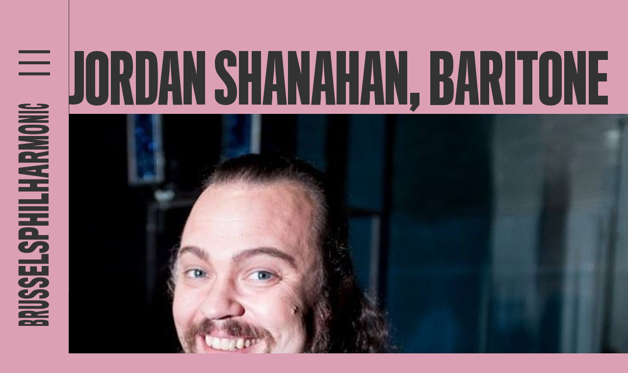

--- FILE ---
content_type: text/html; charset=UTF-8
request_url: https://www.brusselsphilharmonic.be/en/musicians/jordan-shanahan-bariton-2
body_size: 13972
content:

<!DOCTYPE html>
<html lang="en">

	<head>
    <meta charset="UTF-8">
    <meta name="viewport" content="width=device-width, initial-scale=1.0">

        <script defer="defer" src="/webpack/js/main.005c199d0163abb80764.js"></script><link href="/webpack/css/main.bf88ce5a0279f4c33094.css" rel="stylesheet">        
        <link rel="apple-touch-icon" sizes="57x57" href="/assets/favicon/apple-icon-57x57.png">
    <link rel="apple-touch-icon" sizes="60x60" href="/assets/favicon/apple-icon-60x60.png">
    <link rel="apple-touch-icon" sizes="72x72" href="/assets/favicon/apple-icon-72x72.png">
    <link rel="apple-touch-icon" sizes="76x76" href="/assets/favicon/apple-icon-76x76.png">
    <link rel="apple-touch-icon" sizes="114x114" href="/assets/favicon/apple-icon-114x114.png">
    <link rel="apple-touch-icon" sizes="120x120" href="/assets/favicon/apple-icon-120x120.png">
    <link rel="apple-touch-icon" sizes="144x144" href="/assets/favicon/apple-icon-144x144.png">
    <link rel="apple-touch-icon" sizes="152x152" href="/assets/favicon/apple-icon-152x152.png">
    <link rel="apple-touch-icon" sizes="180x180" href="/assets/favicon/apple-icon-180x180.png">
    <link rel="icon" type="image/png" sizes="192x192" href="/assets/favicon/android-icon-192x192.png">
    <link rel="icon" type="image/png" sizes="32x32" href="/assets/favicon/favicon-32x32.png">
    <link rel="icon" type="image/png" sizes="96x96" href="/assets/favicon/favicon-96x96.png">
    <link rel="icon" type="image/png" sizes="16x16" href="/assets/favicon/favicon-16x16.png">
    <link rel="manifest" href="assets/favicon/manifest.json">
    <meta name="msapplication-TileColor" content="#ffffff">
    <meta name="msapplication-TileImage" content="assets/favicon/ms-icon-144x144.png">
    <meta name="theme-color" content="#ffffff">
    
    <meta name="facebook-domain-verification" content="8wjq7o5x18dir31sddhl9tqtucp3s8" />
    <!-- Google Tag Manager -->
    <script>
        (function (w, d, s, l, i) {
            w[l] = w[l] || [];
            w[l].push({ 'gtm.start': new Date().getTime(), event: 'gtm.js' });
            var f = d.getElementsByTagName(s)[0],
                j = d.createElement(s),
                dl = l != 'dataLayer' ? '&l=' + l : '';
            j.async = true;
            j.src = 'https://www.googletagmanager.com/gtm.js?id=' + i + dl;
            f.parentNode.insertBefore(j, f);
        })(window, document, 'script', 'dataLayer', 'GTM-WQ4LV77');
    </script>
    <!-- End Google Tag Manager -->

    <!-- Facebook Pixel Code -->
    <script>
        !function (f, b, e, v, n, t, s) {
            if (f.fbq)


                return;


            n = f.fbq = function () {
                n.callMethod ? n.callMethod.apply(n, arguments) : n.queue.push(arguments);
            };
            if (!f._fbq)


                f._fbq = n;


            n.push = n;
            n.loaded = !0;
            n.version = '2.0';
            n.queue = [];
            t = b.createElement(e);
            t.async = !0;
            t.src = v;
            s = b.getElementsByTagName(e)[0];
            s.parentNode.insertBefore(t, s);
        }(window, document, 'script', 'https://connect.facebook.net/en_US/fbevents.js');
        fbq('init', '1420439301678679');
        fbq('track', 'PageView');
    </script>
    <noscript>
        <img height="1" width="1" src="https://www.facebook.com/tr?id=1420439301678679&ev=PageView
				        &noscript=1" />
    </noscript>
    <!-- End Facebook Pixel Code -->


    <!-- Hotjar Tracking Code for www.brusselsphilharmonic.be -->
    <script>
        (function (h, o, t, j, a, r) {
            h.hj = h.hj || function () {
                (h.hj.q = h.hj.q || []).push(arguments);
            };
            h._hjSettings = {
                hjid: 1890368,
                hjsv: 6
            };
            a = o.getElementsByTagName('head')[0];
            r = o.createElement('script');
            r.async = 1;
            r.src = t + h._hjSettings.hjid + j + h._hjSettings.hjsv;
            a.appendChild(r);
        })(window, document, 'https://static.hotjar.com/c/hotjar-', '.js?sv=');
    </script>
<title>Brussels Philharmonic | Jordan Shanahan, baritone</title><meta name="generator" content="SEOmatic">
<meta name="description" content="“The world needs symphonic music. And symphonic music needs the world.” That is the firm belief of the Brussels Philharmonic. As a symphony orchestra…">
<meta name="referrer" content="no-referrer-when-downgrade">
<meta name="robots" content="all">
<meta content="209566399568" property="fb:profile_id">
<meta content="en_EN" property="og:locale">
<meta content="fr_FR" property="og:locale:alternate">
<meta content="nl_NL" property="og:locale:alternate">
<meta content="Brussels Philharmonic" property="og:site_name">
<meta content="website" property="og:type">
<meta content="https://www.brusselsphilharmonic.be/en/musicians/jordan-shanahan-bariton-2" property="og:url">
<meta content="Jordan Shanahan, baritone" property="og:title">
<meta content="“The world needs symphonic music. And symphonic music needs the world.” That is the firm belief of the Brussels Philharmonic. As a symphony orchestra founded in 1935 under the auspices of the Belgian public broadcaster, unveiling the symphonic world as best we can is deep in our DNA. By innovating…" property="og:description">
<meta content="https://www.brusselsphilharmonic.be/uploads/_1200x630_crop_center-center_82_none/Logo-Profile-Picture-grijs-op-roze-wide.png?mtime=1657900632" property="og:image">
<meta content="1200" property="og:image:width">
<meta content="630" property="og:image:height">
<meta content="https://www.facebook.com/brusselsphilharmonic" property="og:image:alt">
<meta name="twitter:card" content="summary_large_image">
<meta name="twitter:site" content="@brusselsphil">
<meta name="twitter:creator" content="@brusselsphil">
<meta name="twitter:title" content="Jordan Shanahan, baritone">
<meta name="twitter:description" content="“The world needs symphonic music. And symphonic music needs the world.” That is the firm belief of the Brussels Philharmonic. As a symphony orchestra founded in 1935 under the auspices of the Belgian public broadcaster, unveiling the symphonic world as best we can is deep in our DNA. By innovating…">
<meta name="twitter:image" content="https://www.brusselsphilharmonic.be/uploads/_1200x630_crop_center-center_82_none/Logo-Profile-Picture-grijs-op-roze-wide.png?mtime=1657900632">
<meta name="twitter:image:width" content="1200">
<meta name="twitter:image:height" content="630">
<meta name="twitter:image:alt" content="https://www.facebook.com/brusselsphilharmonic">
<link href="https://www.brusselsphilharmonic.be/en/musicians/jordan-shanahan-bariton-2" rel="canonical">
<link href="https://www.brusselsphilharmonic.be/en" rel="home">
<link href="https://www.brusselsphilharmonic.be/fr/musiciens/jordan-shanahan-bariton-2" rel="alternate" hreflang="fr">
<link href="https://www.brusselsphilharmonic.be/en/musicians/jordan-shanahan-bariton-2" rel="alternate" hreflang="en">
<link href="https://www.brusselsphilharmonic.be/nl/muzikanten/jordan-shanahan-bariton-2" rel="alternate" hreflang="x-default">
<link href="https://www.brusselsphilharmonic.be/nl/muzikanten/jordan-shanahan-bariton-2" rel="alternate" hreflang="nl"></head>

	
	<body
		class=" background--pink ">

		<!-- Google Tag Manager (noscript) -->
		<noscript>
			<iframe
				src="https://www.googletagmanager.com/ns.html?id=GTM-WQ4LV77"
				height="0"
				width="0"
				style="display:none;visibility:hidden"></iframe>
		</noscript>
		<!-- End Google Tag Manager (noscript) -->

				<div class="hidden cookiebanner" id="cookiebanner" role="dialog" aria-modal="true" aria-labelledby="cookie_banner_title" tabindex="-1">
    <div class="cookiebanner__content">
        <h1 id="cookie_banner_title">
            Deze website gebruikt cookies
        </h1>
        <div class="cookiebanner__notice">
            Door op &quot;Alle cookies aanvaarden&quot; te klikken ga je akkoord met het opslaan van onze cookies op je computer. Zo kunnen we een betere gebruikservaring bieden, en het laat ons toe om het gebruik van de website te analyseren. Door op ‘Je voorkeuren aanpassen’ te klikken kan je kiezen welke cookies je toelaat. Enkel de essentiële cookies zijn noodzakelijk voor de goede werking van de website en kan je niet weigeren
        </div>
        <div class="cookiebanner__actions">
            <a href="#" class="button-cookie cookiebanner__accept js-cookie-accept notranslate">Alle cookies aanvaarden</a>
            <a href="#" class="cookiebanner__essentials js-cookie-essentials notranslate">Enkel essentiële cookies aanvaarden</a>
            <a href="#" class="cookiebanner__settings js-cookie-settings notranslate">Je voorkeuren aanpassen</a>
        </div>
    </div>
</div>				<div class="hidden cookie-modal" id="cookieModal" role="dialog" aria-modal="true" aria-labelledby="cookie_settings_title" tabindex="-1">
    <div class="cookie-modal__content">
        <button :title="'Sluit cookie instellingen'|t('cookie-banner')" class="button cookie-modal__close-action js-modal-close-btn notranslate">
            &times;
        </button>
        <h1 id="cookie_settings_title">Cookie-instellingen</h1>
        <p>
            Onze website bewaart vier soorten cookies. Je kan zelf op elk moment kiezen welke je aanvaardt en welke niet. Meer informatie over wat cookies zijn en welke types cookies we verzamelen kan je lezen in ons <a href="{cookieLink}" target="_blank" class="underline hover:no-underline">cookiebeleid</a>.
        </p>
        <div class="cookie-modal__actions">
            <a href="#" class="button-cookie js-cookie-accept notranslate">Alle cookies aanvaarden</a>
        </div>
        <h2>Je voorkeuren aanpassen</h2>
        <form>
            <div class="cookie-modal__options">
                <div class="cookie-modal__checks">
                    <input class="js-cookie-essential" type="checkbox" name="essential" id="essential" disabled="disabled" checked="checked">
                    <label for="essential">Essentiële cookies</label>
                </div>
                <div class="cookie-modal__description">
                    zijn om technische redenen noodzakelijk voor de goede werking. Zonder deze cookies zou het kunnen dat de website niet naar behoren functioneert.
                </div>
            </div>
            <div class="cookie-modal__options">
                <div class="cookie-modal__checks">
                    <input class="js-cookie-essential" type="checkbox" name="essential" id="functional" disabled="disabled" checked="checked">
                    <label for="essential">Functionele cookies</label>
                </div>
                <div class="cookie-modal__description">
                    zijn noodzakelijk voor bepaalde functies op de website. Zonder deze cookies kunnen sommige onderdelen onbruikbaar worden.
                </div>
            </div>
            <div class="cookie-modal__options">
                <div class="cookie-modal__checks">
                    <input class="js-cookie-performance" type="checkbox" name="CookiePerformance" id="performance" value="2">
                    <label for="performance">Analytische cookies</label>
                </div>
                <div class="cookie-modal__description">
                    laten ons toe om het gebruik van de website anoniem te analyseren en de gebruikservaring te verbeteren.
                </div>
            </div>
            <div class="cookie-modal__options">
                <div class="cookie-modal__checks">
                    <input class="js-cookie-marketing" type="checkbox" name="CookieMarketing" id="marketing" value="3">
                    <label for="marketing">Marketingcookies</label>
                </div>
                <div class="cookie-modal__description">
                    hebben als doel het personaliseren van de gebruikservaring en het tonen van relevante inhoud en aanbiedingen op deze en andere websites.
                </div>
            </div>
        </form>
        <div class="cookie-modal__actions">
            <a href="#" class="button-cookie js-modal-close notranslate">Mijn keuze bewaren</a>
        </div>
    </div>
</div>
		<div class="fixed inset-0 z-10 hidden bg-black opacity-50" id="cookiebanner-overlay"></div>

		<div class="app">
						<div class="app__navigation js-animation">
				
<div class="header" data-aos="fade-down">

	<div class="header__sidebar">
		<div class="header__toggle" id="openMenu">
			<svg xmlns="http://www.w3.org/2000/svg" width="74" height="59" viewbox="0 0 74 59">
				<g id="Group_405" data-name="Group 405" transform="translate(-1.458 -143.5)">
					<g id="Group_345" data-name="Group 345" transform="translate(-28.042 6.5)">
						<line
							id="Line_74"
							data-name="Line 74"
							x2="74"
							transform="translate(29.5 140.5)"
							fill="none"
							stroke="currentColor"
							stroke-width="7"/>
						<path
							id="Path_67"
							data-name="Path 67"
							d="M0,0H74"
							transform="translate(29.5 166.5)"
							fill="none"
							stroke="currentColor"
							stroke-width="7"/>
						<line
							id="Line_76"
							data-name="Line 76"
							x2="74"
							transform="translate(29.5 192.5)"
							fill="none"
							stroke="currentColor"
							stroke-width="7"/>
					</g>
				</g>
			</svg>
		</div>
		<a href="https://www.brusselsphilharmonic.be/en/">
			<svg
				class="header__logo"
				xmlns="http://www.w3.org/2000/svg"
				xml:space="preserve"
				style="enable-background:new 0 0 89.4 467.4"
				viewbox="0 0 89.4 467.4">
				<path d="M72.2 455.4v7.9H9.9v-7.7c0-1.8 1.9-3 4.7-3.7 3.4-.7 6.8-1 10.3-.9 3.8-.1 7.5.2 11.2.8 1.9.4 3.4 1 3.8 1.9.4-1 2.3-1.8
				4.6-2.4 3.5-.6 7.1-.8 10.7-.7 4-.1 8.1.2 12.1.9 3.1.8 4.9 2 4.9 3.9m-48 .8c-1
				.2-1.5.5-1.5.9v2.2h12.5V457c0-.3-.5-.7-1.7-.8-1.6-.2-3.1-.2-4.7-.2-1.5-.1-3.1 0-4.6.2m29.2-.6c-1.6 0-3.1
				0-4.7.2-1.2.2-1.6.5-1.6.9v2.6h12.5v-2.6c0-.4-.4-.7-1.6-.9-1.6-.1-3.1-.2-4.6-.2m-13.2-23.1c3 .5 4.6 1.3 5.2 1.9 10.7-1.4
				16-2.1 26.7-3.5v6c-9.2 1.1-13.8 1.6-22.9 2.7v2.1h23v5.1H9.9v-9.2c0-2.1 2-3.7 5.6-4.6 4.4-.9 8.9-1.3 13.5-1.2 3.8-.1 7.5.1
				11.2.7m-13.7 5.2c-1.5.3-2.4.7-2.4 1.4v2.6h12.2l-.1-2.7c0-.4-.6-.9-1.7-1.1-1.3-.2-2.7-.3-4-.3-1.3-.2-2.6-.1-4 .1M73
				419.6c0 5-5.6 8.5-19.3 8.5H9.9V422h43.5c3.8 0 5.6-.9 5.6-2.4s-2-2.4-5.5-2.4H9.9v-6.6h44.4c12.4 0 18.7 3.8 18.7
				9m.1-22.4c0 6.1-5.1 9-13.3 9.5-1.2.1-4.5.2-6.7.2V400c.5 0 3.6-.1 4.2-.2 2-.3 2.9-1.1 2.9-2.7 0-1.7-1.4-2.4-4.8-2.4-3.2
				0-4.9.6-7.7 3.3-.8.7-2.6 2.3-3.4 3.2-3.8 3.6-7.3 5.7-17.7 5.7-10.2 0-17.5-3.4-17.5-9.4 0-5.9 6-8.8 14.1-9.5 2-.2 5.6-.3
				6.3-.3v7.3c-.5 0-3.2 0-3.9.2-2 .2-3.1.9-3.1 2.4 0 1.9 1.6 2.4 4 2.4 3.6 0 5.5-1.3 7.7-3.8.6-.8 2.4-2.4 3.1-3.1 3.4-3.6
				8.1-5.6 17.9-5.6 11.2-.2 17.9 3.4 17.9 9.7m0-23.5c0 6.7-5.1 9.8-13.3 10.4-1.2.1-4.5.2-6.7.2v-7.5c.5 0 3.6-.1 4.2-.2 2-.3
				2.9-1.2 2.9-2.9 0-1.9-1.4-2.6-4.8-2.6-3.2 0-4.9.7-7.7 3.6-.8.8-2.6 2.5-3.4 3.4-3.8 4-7.3 6.2-17.7 6.2-10.2
				0-17.5-3.7-17.5-10.3 0-6.4 6-9.6 14.1-10.3 2-.2 5.6-.3 6.3-.3v7.8c-1.3 0-2.6.1-3.9.2-2 .3-3.1 1-3.1 2.6 0 2.1 1.6 2.6 4
				2.6 3.6 0 5.5-1.4 7.7-4.2.6-.9 2.4-2.6 3.1-3.4 3.4-4 8.1-6.1 17.9-6.1 11.2.1 17.9 3.9 17.9
				10.8m-.9-14.5H9.9v-19.7h14.5v11.6h9.5v-11H48v11h9.9v-11.7h14.3v19.8zm0-24.5H9.9v-8.8h47.5v-11.4h14.7v20.2zm.9-34.8c0
				7.7-5.1 11.4-13.3 12.1-1.2.1-4.5.2-6.7.2v-8.8c.5 0 3.6-.1 4.2-.2 1.7-.1 3-1.5 2.9-3.2v-.2c0-2.2-1.4-3-4.8-3-3.2
				0-4.9.8-7.7 4.2-.8.9-2.6 2.9-3.4 4-3.8 4.6-7.3 7.3-17.7 7.3-10.2 0-17.5-4.4-17.5-12 0-7.4 6-11 14.1-11.8 2-.2 5.6-.3
				6.3-.3v9c-1.3 0-2.6.1-3.9.2-2 .3-3.1 1.2-3.1 3 0 2.4 1.6 3.1 4 3.1 3.6 0 5.5-1.6 7.7-4.8.6-1 2.4-3 3.1-3.9 3.4-4.5
				8.1-6.9 17.9-6.9 11.2-.2 17.9 4 17.9 12m-27.3-38.3c3.1 1.3 5.1 4.3 5.2 7.6.1 1.1 0 6.2 0 6.2h21.2v9.3H9.9v-15.5c-.1-3.2
				1.9-6.2 4.9-7.4 3.1-1.6 8.2-2.5 15.7-2.5 7.2-.1 12.1.7 15.3 2.3m-19 7.3c-1.6.3-2.6 1-2.6
				2.2v4.4h13.5v-4.3c0-1.5-.9-2.1-2.7-2.4-1.3-.2-2.6-.3-3.8-.3-1.5
				0-2.9.1-4.4.4m45.4-29.4H48.5v6.9h23.7v9.3H9.9v-9.3h23.9v-6.9H9.9v-9.3h62.3v9.3zM9.9
				225.3v-9.7h62.3v9.7H9.9zm62.3-14.4H9.9v-9.6h47.5v-12.2h14.7v21.8zm0-41.9H48.5v6.8h23.7v9.3H9.9v-9.3h23.9V169H9.9v-9.1h62.3v9.1zm0-21.6v9.2c-20.8-2.8-41.5-5.6-62.3-8.3v-12.2c20.8-2.5
				41.5-5 62.3-7.5v9.1c-5.8.6-8.7.8-14.6 1.4v6.9c5.9.5 8.8.8 14.6 1.4m-40.8-5.6c-2.6.2-8.1.5-8.1.5s5.4.3 8.1.5c.2 0 13.8 1.7
				14 1.7v-4.2c-.1.1-13.8 1.5-14 1.5m8.8-38.4c3 .7 4.6 1.8 5.2 2.7 10.7-2 16-3 26.7-5v8.6c-9.2 1.6-13.8 2.4-22.9
				4.1v3.4h23v8.4H9.9v-14.8c0-3.2 2-5.4 5.6-6.7 4.4-1.3 8.9-1.9 13.5-1.7 3.8-.1 7.6.2 11.2 1m-13.7 7.5c-1.5.4-2.4 1.1-2.4
				2.1v4.1h12.2l-.1-4.2c0-.6-.6-1.3-1.7-1.7-1.3-.3-2.6-.5-4-.5-1.3-.1-2.6 0-4 .2m45.7-33.8H38.8c13.4 1.4 20.1 2.1 33.4
				3.5v6.6c-13.4 1.5-20.1 2.2-33.4 3.8h33.4v7.4H9.9V87.6c13.5-1.5 20.3-2.3
				33.8-3.8-13.5-1.6-20.3-2.4-33.8-3.9v-9.7h62.3v6.9zM21.9 47.6c6.1-.7 12.3-1 18.5-.9 6.4-.1 12.9.2 19.3.8 8.5.9 13.5 3.6
				13.5 8.8 0 5.1-4.6 8-12.8 9.2-6.5.8-13 1.1-19.5 1.1-6 .1-12-.2-18-.9-7.6-1.1-13.7-3.9-13.7-9.3-.1-5.1 5-7.8 12.7-8.8m33.9
				6.2c-4.9-.4-9.8-.6-14.7-.6-4.4 0-11.8.1-14 .5-2.5.4-3.9 1-3.9 2.6 0 1.5 1.3 2.1 4.1 2.6 2.1.4 9.5.5 13.9.5 4.6 0 12.4-.1
				14.9-.7 2.1-.5 3.2-1 3.2-2.4-.1-1.5-1.4-2.2-3.5-2.5m16.4-21c-11.5 1.8-17.2 2.7-28.7 4.5h28.7V43H9.9v-5.7c11.3-1.8 17-2.7
				28.3-4.4H9.9v-5.2h62.3v5.1zM9.9 23.4v-5.1h62.3v5.1H9.9zM59 3.6c8.3.4 14 1.7 14 4.9 0 2.6-3.7 4.2-9.5 5.1-7.5.8-15
				1.2-22.6 1.1-6.8 0-13.6-.3-20.4-1-6.9-1-11.3-2.6-11.3-5.3 0-3.3 6-4.5 15.3-4.9 2.8-.1 7.8-.2 10.3-.2v3.5c-2.7
				0-5.4.1-7.2.2-2.4.2-3.8.6-3.8 1.4 0 .7 1.3 1.2 3.6 1.5 2.8.3 8.5.4 13.4.4 6.9 0 12.5-.1 14.5-.4 2.5-.3 3.4-.8 3.4-1.4
				0-.7-1.3-1.2-3.4-1.4-2.6-.2-5.6-.2-7.4-.2V3.3c2.3 0 8.2.1 11.1.3"/>
			</svg>

			<svg
				class="header__logo--hor"
				xmlns="http://www.w3.org/2000/svg"
				xml:space="preserve"
				style="enable-background:new 0 0 361.3 51"
				viewbox="0 0 361.3 51">
				<path d="M6.2 50H0V1.1h6.1c1.4 0 2.4 1.5 2.9 3.7.5 2.7.8 5.4.7 8.1.1 2.9-.1 5.9-.6 8.8-.3 1.5-.8 2.6-1.5 3 .8.3 1.4 1.8 1.8
				3.6.5 2.8.7 5.6.6 8.4.1 3.2-.2 6.3-.7 9.5-.6 2.3-1.6 3.8-3.1 3.8m-.6-37.7c-.1-.8-.4-1.2-.7-1.2H3.2v9.8H5c.2 0
				.5-.4.6-1.4.1-1.2.2-2.5.1-3.7.1-1.1.1-2.3-.1-3.5m.5 22.9c0-1.2 0-2.5-.2-3.7-.1-.9-.4-1.3-.7-1.3h-2V40h2c.3 0
				.6-.3.7-1.3.1-1.2.2-2.3.2-3.5m18.1-10.3c-.4 2.3-1 3.6-1.5 4.1 1.1 8.4 1.7 12.6 2.8
				21h-4.7c-.9-7.2-1.3-10.8-2.1-18H17v18h-4V1.1h7.2c1.7 0 2.9 1.6 3.6 4.4.7 3.5 1 7 .9 10.6.2 2.9 0 5.9-.5
				8.8m-4-10.8c-.2-1.2-.6-1.8-1.1-1.8h-2v9.6l2.1-.1c.3 0 .7-.5.9-1.4.2-1 .3-2.1.3-3.1-.1-1.1-.1-2.1-.2-3.2m14.2 36.5c-3.9
				0-6.7-4.4-6.7-15.1V1.1h4.8v34.2c0 3 .7 4.4 1.9 4.4s1.9-1.5 1.9-4.3V1.1h5.2V36c-.1 9.7-3 14.6-7.1 14.6m17.5.1c-4.8
				0-7-4-7.4-10.5 0-.9-.1-3.6-.1-5.3h5.4c0 .4.1 2.8.2 3.3.2 1.5.9 2.3 2.1 2.3 1.4 0 1.9-1.1 1.9-3.8
				0-2.5-.5-3.8-2.6-6-.6-.6-1.8-2-2.5-2.7-2.9-3-4.5-5.7-4.5-13.9 0-8 2.7-13.7 7.4-13.7 4.6 0 6.9 4.7 7.5 11.1.1 1.6.2 4.4.2
				5h-5.7c0-.4 0-2.5-.1-3.1-.2-1.5-.7-2.4-1.9-2.4-1.5 0-1.9 1.2-1.9 3.1 0 2.8 1 4.3 3 6 .6.5 1.9 1.9 2.4 2.4 2.9 2.6 4.4 6.4
				4.4 14 0 8.9-2.8 14.2-7.8 14.2m18.5 0c-5.2 0-7.7-4-8.1-10.5-.1-.9-.2-3.6-.2-5.3H68c0 .4.1 2.8.2 3.3.2 1.5.9 2.3 2.3 2.3
				1.5 0 2.1-1.1 2.1-3.8 0-2.5-.5-3.8-2.9-6L67 28c-3.1-3-4.9-5.7-4.9-13.9 0-8 2.9-13.7 8.1-13.7 5 0 7.5 4.7 8.1 11.1.1 1.6.2
				4.4.2 5h-6.2c0-1 0-2.1-.1-3.1-.2-1.5-.8-2.4-2-2.4-1.6 0-2.1 1.2-2.1 3.1 0 2.8 1.1 4.3 3.3 6 .7.5 2 1.9 2.6 2.4 3.1 2.6
				4.8 6.4 4.8 14 0 8.9-3 14.2-8.4 14.2m11.4-.7V1.1h15.5v11.4h-9.1v7.4h8.7V31h-8.7v7.8h9.2V50H81.8zm19.2
				0V1.1h6.9v37.3h8.9V50H101zm27.3.7c-6 0-9-4-9.5-10.5-.1-.9-.2-3.6-.2-5.3h6.9c0 .4.1 2.8.2 3.3.1 1.3 1.2 2.4 2.5 2.3h.1c1.7
				0 2.4-1.1 2.4-3.8 0-2.5-.6-3.8-3.3-6-.7-.6-2.3-2-3.1-2.7-3.6-3-5.7-5.7-5.7-13.9 0-8 3.5-13.7 9.4-13.7 5.8 0 8.6 4.7 9.3
				11.1.2 1.6.3 4.4.3 5h-7c0-1 0-2.1-.2-3.1-.2-1.5-.9-2.4-2.4-2.4-1.9 0-2.4 1.2-2.4 3.1 0 2.8 1.3 4.3 3.8 6 .8.5 2.3 1.9 3
				2.4 3.6 2.6 5.4 6.4 5.4 14 .2 8.9-3.2 14.2-9.5 14.2m30.2-21.5c-1 2.4-3.4 4-6 4.1-.8.1-4.9 0-4.9 0V50h-7.3V1.1h12.2c2.5-.1
				4.9 1.5 5.8 3.8 1.2 2.4 1.9 6.5 1.9 12.4.1 5.6-.5 9.4-1.7 11.9m-5.8-14.8c-.2-1.3-.8-2-1.7-2h-3.5V23h3.4c1.2 0 1.7-.7
				1.9-2.2.2-1 .2-2 .2-3 0-1.2-.1-2.3-.3-3.4M175.8
				50V31.3h-5.4V50h-7.3V1.1h7.3v18.8h5.4V1.1h7.3V50h-7.3zm11.1-48.9h7.6V50h-7.6V1.1zM198.3 50V1.1h7.5v37.3h9.5V50h-17zm32.9
				0V31.3h-5.4V50h-7.3V1.1h7.3v18.8h5.4V1.1h7.2V50h-7.2zm16.9 0h-7.2c2.2-16.3 4.4-32.6 6.5-48.9h9.6c2 16.3 3.9 32.6 5.9
				48.9h-7.1c-.4-4.6-.7-6.9-1.1-11.4h-5.4c-.5 4.5-.7 6.8-1.2 11.4m4.4-32.1c-.2-2-.4-6.3-.4-6.3s-.3 4.2-.4 6.4c0 .2-1.3
				10.8-1.3 11h3.3c0-.2-1.2-10.9-1.2-11.1m30.2 7c-.6 2.3-1.4 3.6-2.1 4.1 1.6 8.4 2.4 12.6 3.9
				21h-6.8c-1.3-7.2-1.9-10.8-3.2-18h-2.6v18h-6.6V1.1h11.6c2.5 0 4.3 1.6 5.3 4.4 1 3.4 1.5 7 1.3 10.6.1 2.9-.2 5.9-.8
				8.8m-5.9-10.8c-.3-1.2-.9-1.8-1.6-1.8H272v9.6l3.3-.1c.5 0 1.1-.5 1.3-1.4.3-1 .4-2.1.4-3.1 0-1.1 0-2.1-.2-3.2M303.4
				50V23.7c-1.1 10.5-1.6 15.8-2.8 26.3h-5.2c-1.2-10.5-1.8-15.8-3-26.3V50h-5.8V1.1h8.4l3 26.5c1.2-10.6 1.9-15.9
				3.1-26.5h7.6V50h-5.3zm23.1-39.5c.6 4.8.8 9.7.7 14.5.1 5.1-.1 10.1-.7 15.1-.7 6.6-2.9 10.6-6.9
				10.6s-6.3-3.6-7.2-10c-.6-5.1-.9-10.2-.8-15.3-.1-4.7.2-9.5.7-14.1.9-6 3-10.8 7.3-10.8 4 0 6.1 4 6.9 10m-4.9
				26.6c.3-3.8.5-7.7.4-11.6 0-3.4-.1-9.2-.4-11-.3-1.9-.8-3.1-2-3.1s-1.7 1.1-2 3.2c-.3 1.7-.4 7.4-.4 10.9 0 3.6.1 9.7.5
				11.7.4 1.7.8 2.5 1.9 2.5 1.2.1 1.8-1 2-2.6M338.2 50l-3.5-22.5V50h-4.5V1.1h4.4c1.4 8.9 2.1 13.4 3.4
				22.3V1.1h4.1V50h-3.9zm7.3-48.9h4V50h-4V1.1zm15.6 38.5c-.3 6.5-1.4 10.9-3.9 10.9-2 0-3.3-2.9-4-7.4-.7-5.9-.9-11.8-.9-17.7
				0-5.3.2-10.7.8-16 .8-5.4 2.1-8.9 4.2-8.9 2.6 0 3.5 4.7 3.8 12 .1 2.2.1 6.1.1
				8.1h-2.8c0-2.1-.1-4.2-.1-5.7-.1-1.9-.5-3-1.1-3-.6 0-1 1.1-1.1 2.8-.2 2.2-.3 6.6-.3 10.5 0 5.4.1 9.9.3 11.4.2 2 .6 2.7 1.1
				2.7.6 0 .9-1 1.1-2.7.1-2 .2-4.4.2-5.8h2.8c0 1.9 0 6.5-.2 8.8"/>
			</svg>
		</a>
	</div>

	<div class="header__navigation">

		<div class="header__navigation__backdrop"></div>

		<div class="header__sidebar">
			<div class="header__toggle" id="closeMenu">
				<svg
					xmlns="http://www.w3.org/2000/svg"
					xmlns:xlink="http://www.w3.org/1999/xlink"
					width="78.101"
					height="59.173"
					viewbox="0 0 78.101 59.173">
					<g id="Group_404" data-name="Group 404" transform="translate(-27.449 -119.164)">
						<line
							id="Line_74"
							data-name="Line 74"
							y1="53.5"
							x2="74"
							transform="translate(29.5 122)"
							fill="none"
							stroke="currentColor"
							stroke-width="7"/>
						<line
							id="Line_76"
							data-name="Line 76"
							x2="74"
							y2="51.5"
							transform="translate(29.5 122.5)"
							fill="none"
							stroke="currentColor"
							stroke-width="7"/>
					</g>
				</svg>
			</div>
			<a href="https://www.brusselsphilharmonic.be/en/">
				<svg
					class="header__logo"
					xmlns="http://www.w3.org/2000/svg"
					xml:space="preserve"
					style="enable-background:new 0 0 89.4 467.4"
					viewbox="0 0 89.4 467.4">
					<path
						fill="currentColor"
						d="M72.2 455.4v7.9H9.9v-7.7c0-1.8 1.9-3 4.7-3.7 3.4-.7 6.8-1 10.3-.9 3.8-.1 7.5.2 11.2.8 1.9.4 3.4 1 3.8 1.9.4-1 2.3-1.8
							4.6-2.4 3.5-.6 7.1-.8 10.7-.7 4-.1 8.1.2 12.1.9 3.1.8 4.9 2 4.9 3.9m-48 .8c-1
							.2-1.5.5-1.5.9v2.2h12.5V457c0-.3-.5-.7-1.7-.8-1.6-.2-3.1-.2-4.7-.2-1.5-.1-3.1 0-4.6.2m29.2-.6c-1.6 0-3.1
							0-4.7.2-1.2.2-1.6.5-1.6.9v2.6h12.5v-2.6c0-.4-.4-.7-1.6-.9-1.6-.1-3.1-.2-4.6-.2m-13.2-23.1c3 .5 4.6 1.3 5.2 1.9 10.7-1.4
							16-2.1 26.7-3.5v6c-9.2 1.1-13.8 1.6-22.9 2.7v2.1h23v5.1H9.9v-9.2c0-2.1 2-3.7 5.6-4.6 4.4-.9 8.9-1.3 13.5-1.2 3.8-.1 7.5.1
							11.2.7m-13.7 5.2c-1.5.3-2.4.7-2.4 1.4v2.6h12.2l-.1-2.7c0-.4-.6-.9-1.7-1.1-1.3-.2-2.7-.3-4-.3-1.3-.2-2.6-.1-4 .1M73
							419.6c0 5-5.6 8.5-19.3 8.5H9.9V422h43.5c3.8 0 5.6-.9 5.6-2.4s-2-2.4-5.5-2.4H9.9v-6.6h44.4c12.4 0 18.7 3.8 18.7
							9m.1-22.4c0 6.1-5.1 9-13.3 9.5-1.2.1-4.5.2-6.7.2V400c.5 0 3.6-.1 4.2-.2 2-.3 2.9-1.1 2.9-2.7 0-1.7-1.4-2.4-4.8-2.4-3.2
							0-4.9.6-7.7 3.3-.8.7-2.6 2.3-3.4 3.2-3.8 3.6-7.3 5.7-17.7 5.7-10.2 0-17.5-3.4-17.5-9.4 0-5.9 6-8.8 14.1-9.5 2-.2 5.6-.3
							6.3-.3v7.3c-.5 0-3.2 0-3.9.2-2 .2-3.1.9-3.1 2.4 0 1.9 1.6 2.4 4 2.4 3.6 0 5.5-1.3 7.7-3.8.6-.8 2.4-2.4 3.1-3.1 3.4-3.6
							8.1-5.6 17.9-5.6 11.2-.2 17.9 3.4 17.9 9.7m0-23.5c0 6.7-5.1 9.8-13.3 10.4-1.2.1-4.5.2-6.7.2v-7.5c.5 0 3.6-.1 4.2-.2 2-.3
							2.9-1.2 2.9-2.9 0-1.9-1.4-2.6-4.8-2.6-3.2 0-4.9.7-7.7 3.6-.8.8-2.6 2.5-3.4 3.4-3.8 4-7.3 6.2-17.7 6.2-10.2
							0-17.5-3.7-17.5-10.3 0-6.4 6-9.6 14.1-10.3 2-.2 5.6-.3 6.3-.3v7.8c-1.3 0-2.6.1-3.9.2-2 .3-3.1 1-3.1 2.6 0 2.1 1.6 2.6 4
							2.6 3.6 0 5.5-1.4 7.7-4.2.6-.9 2.4-2.6 3.1-3.4 3.4-4 8.1-6.1 17.9-6.1 11.2.1 17.9 3.9 17.9
							10.8m-.9-14.5H9.9v-19.7h14.5v11.6h9.5v-11H48v11h9.9v-11.7h14.3v19.8zm0-24.5H9.9v-8.8h47.5v-11.4h14.7v20.2zm.9-34.8c0
							7.7-5.1 11.4-13.3 12.1-1.2.1-4.5.2-6.7.2v-8.8c.5 0 3.6-.1 4.2-.2 1.7-.1 3-1.5 2.9-3.2v-.2c0-2.2-1.4-3-4.8-3-3.2
							0-4.9.8-7.7 4.2-.8.9-2.6 2.9-3.4 4-3.8 4.6-7.3 7.3-17.7 7.3-10.2 0-17.5-4.4-17.5-12 0-7.4 6-11 14.1-11.8 2-.2 5.6-.3
							6.3-.3v9c-1.3 0-2.6.1-3.9.2-2 .3-3.1 1.2-3.1 3 0 2.4 1.6 3.1 4 3.1 3.6 0 5.5-1.6 7.7-4.8.6-1 2.4-3 3.1-3.9 3.4-4.5
							8.1-6.9 17.9-6.9 11.2-.2 17.9 4 17.9 12m-27.3-38.3c3.1 1.3 5.1 4.3 5.2 7.6.1 1.1 0 6.2 0 6.2h21.2v9.3H9.9v-15.5c-.1-3.2
							1.9-6.2 4.9-7.4 3.1-1.6 8.2-2.5 15.7-2.5 7.2-.1 12.1.7 15.3 2.3m-19 7.3c-1.6.3-2.6 1-2.6
							2.2v4.4h13.5v-4.3c0-1.5-.9-2.1-2.7-2.4-1.3-.2-2.6-.3-3.8-.3-1.5
							0-2.9.1-4.4.4m45.4-29.4H48.5v6.9h23.7v9.3H9.9v-9.3h23.9v-6.9H9.9v-9.3h62.3v9.3zM9.9
							225.3v-9.7h62.3v9.7H9.9zm62.3-14.4H9.9v-9.6h47.5v-12.2h14.7v21.8zm0-41.9H48.5v6.8h23.7v9.3H9.9v-9.3h23.9V169H9.9v-9.1h62.3v9.1zm0-21.6v9.2c-20.8-2.8-41.5-5.6-62.3-8.3v-12.2c20.8-2.5
							41.5-5 62.3-7.5v9.1c-5.8.6-8.7.8-14.6 1.4v6.9c5.9.5 8.8.8 14.6 1.4m-40.8-5.6c-2.6.2-8.1.5-8.1.5s5.4.3 8.1.5c.2 0 13.8 1.7
							14 1.7v-4.2c-.1.1-13.8 1.5-14 1.5m8.8-38.4c3 .7 4.6 1.8 5.2 2.7 10.7-2 16-3 26.7-5v8.6c-9.2 1.6-13.8 2.4-22.9
							4.1v3.4h23v8.4H9.9v-14.8c0-3.2 2-5.4 5.6-6.7 4.4-1.3 8.9-1.9 13.5-1.7 3.8-.1 7.6.2 11.2 1m-13.7 7.5c-1.5.4-2.4 1.1-2.4
							2.1v4.1h12.2l-.1-4.2c0-.6-.6-1.3-1.7-1.7-1.3-.3-2.6-.5-4-.5-1.3-.1-2.6 0-4 .2m45.7-33.8H38.8c13.4 1.4 20.1 2.1 33.4
							3.5v6.6c-13.4 1.5-20.1 2.2-33.4 3.8h33.4v7.4H9.9V87.6c13.5-1.5 20.3-2.3
							33.8-3.8-13.5-1.6-20.3-2.4-33.8-3.9v-9.7h62.3v6.9zM21.9 47.6c6.1-.7 12.3-1 18.5-.9 6.4-.1 12.9.2 19.3.8 8.5.9 13.5 3.6
							13.5 8.8 0 5.1-4.6 8-12.8 9.2-6.5.8-13 1.1-19.5 1.1-6 .1-12-.2-18-.9-7.6-1.1-13.7-3.9-13.7-9.3-.1-5.1 5-7.8 12.7-8.8m33.9
							6.2c-4.9-.4-9.8-.6-14.7-.6-4.4 0-11.8.1-14 .5-2.5.4-3.9 1-3.9 2.6 0 1.5 1.3 2.1 4.1 2.6 2.1.4 9.5.5 13.9.5 4.6 0 12.4-.1
							14.9-.7 2.1-.5 3.2-1 3.2-2.4-.1-1.5-1.4-2.2-3.5-2.5m16.4-21c-11.5 1.8-17.2 2.7-28.7 4.5h28.7V43H9.9v-5.7c11.3-1.8 17-2.7
							28.3-4.4H9.9v-5.2h62.3v5.1zM9.9 23.4v-5.1h62.3v5.1H9.9zM59 3.6c8.3.4 14 1.7 14 4.9 0 2.6-3.7 4.2-9.5 5.1-7.5.8-15
							1.2-22.6 1.1-6.8 0-13.6-.3-20.4-1-6.9-1-11.3-2.6-11.3-5.3 0-3.3 6-4.5 15.3-4.9 2.8-.1 7.8-.2 10.3-.2v3.5c-2.7
							0-5.4.1-7.2.2-2.4.2-3.8.6-3.8 1.4 0 .7 1.3 1.2 3.6 1.5 2.8.3 8.5.4 13.4.4 6.9 0 12.5-.1 14.5-.4 2.5-.3 3.4-.8 3.4-1.4
							0-.7-1.3-1.2-3.4-1.4-2.6-.2-5.6-.2-7.4-.2V3.3c2.3 0 8.2.1 11.1.3"/>
				</svg>

				<svg
					class="header__logo--hor"
					xmlns="http://www.w3.org/2000/svg"
					xml:space="preserve"
					style="enable-background:new 0 0 361.3 51"
					viewbox="0 0 361.3 51">
					<path
						fill="currentColor"
						d="M6.2 50H0V1.1h6.1c1.4 0 2.4 1.5 2.9 3.7.5 2.7.8 5.4.7 8.1.1 2.9-.1 5.9-.6 8.8-.3 1.5-.8 2.6-1.5 3 .8.3 1.4 1.8 1.8
							3.6.5 2.8.7 5.6.6 8.4.1 3.2-.2 6.3-.7 9.5-.6 2.3-1.6 3.8-3.1 3.8m-.6-37.7c-.1-.8-.4-1.2-.7-1.2H3.2v9.8H5c.2 0
							.5-.4.6-1.4.1-1.2.2-2.5.1-3.7.1-1.1.1-2.3-.1-3.5m.5 22.9c0-1.2 0-2.5-.2-3.7-.1-.9-.4-1.3-.7-1.3h-2V40h2c.3 0
							.6-.3.7-1.3.1-1.2.2-2.3.2-3.5m18.1-10.3c-.4 2.3-1 3.6-1.5 4.1 1.1 8.4 1.7 12.6 2.8
							21h-4.7c-.9-7.2-1.3-10.8-2.1-18H17v18h-4V1.1h7.2c1.7 0 2.9 1.6 3.6 4.4.7 3.5 1 7 .9 10.6.2 2.9 0 5.9-.5
							8.8m-4-10.8c-.2-1.2-.6-1.8-1.1-1.8h-2v9.6l2.1-.1c.3 0 .7-.5.9-1.4.2-1 .3-2.1.3-3.1-.1-1.1-.1-2.1-.2-3.2m14.2 36.5c-3.9
							0-6.7-4.4-6.7-15.1V1.1h4.8v34.2c0 3 .7 4.4 1.9 4.4s1.9-1.5 1.9-4.3V1.1h5.2V36c-.1 9.7-3 14.6-7.1 14.6m17.5.1c-4.8
							0-7-4-7.4-10.5 0-.9-.1-3.6-.1-5.3h5.4c0 .4.1 2.8.2 3.3.2 1.5.9 2.3 2.1 2.3 1.4 0 1.9-1.1 1.9-3.8
							0-2.5-.5-3.8-2.6-6-.6-.6-1.8-2-2.5-2.7-2.9-3-4.5-5.7-4.5-13.9 0-8 2.7-13.7 7.4-13.7 4.6 0 6.9 4.7 7.5 11.1.1 1.6.2 4.4.2
							5h-5.7c0-.4 0-2.5-.1-3.1-.2-1.5-.7-2.4-1.9-2.4-1.5 0-1.9 1.2-1.9 3.1 0 2.8 1 4.3 3 6 .6.5 1.9 1.9 2.4 2.4 2.9 2.6 4.4 6.4
							4.4 14 0 8.9-2.8 14.2-7.8 14.2m18.5 0c-5.2 0-7.7-4-8.1-10.5-.1-.9-.2-3.6-.2-5.3H68c0 .4.1 2.8.2 3.3.2 1.5.9 2.3 2.3 2.3
							1.5 0 2.1-1.1 2.1-3.8 0-2.5-.5-3.8-2.9-6L67 28c-3.1-3-4.9-5.7-4.9-13.9 0-8 2.9-13.7 8.1-13.7 5 0 7.5 4.7 8.1 11.1.1 1.6.2
							4.4.2 5h-6.2c0-1 0-2.1-.1-3.1-.2-1.5-.8-2.4-2-2.4-1.6 0-2.1 1.2-2.1 3.1 0 2.8 1.1 4.3 3.3 6 .7.5 2 1.9 2.6 2.4 3.1 2.6
							4.8 6.4 4.8 14 0 8.9-3 14.2-8.4 14.2m11.4-.7V1.1h15.5v11.4h-9.1v7.4h8.7V31h-8.7v7.8h9.2V50H81.8zm19.2
							0V1.1h6.9v37.3h8.9V50H101zm27.3.7c-6 0-9-4-9.5-10.5-.1-.9-.2-3.6-.2-5.3h6.9c0 .4.1 2.8.2 3.3.1 1.3 1.2 2.4 2.5 2.3h.1c1.7
							0 2.4-1.1 2.4-3.8 0-2.5-.6-3.8-3.3-6-.7-.6-2.3-2-3.1-2.7-3.6-3-5.7-5.7-5.7-13.9 0-8 3.5-13.7 9.4-13.7 5.8 0 8.6 4.7 9.3
							11.1.2 1.6.3 4.4.3 5h-7c0-1 0-2.1-.2-3.1-.2-1.5-.9-2.4-2.4-2.4-1.9 0-2.4 1.2-2.4 3.1 0 2.8 1.3 4.3 3.8 6 .8.5 2.3 1.9 3
							2.4 3.6 2.6 5.4 6.4 5.4 14 .2 8.9-3.2 14.2-9.5 14.2m30.2-21.5c-1 2.4-3.4 4-6 4.1-.8.1-4.9 0-4.9 0V50h-7.3V1.1h12.2c2.5-.1
							4.9 1.5 5.8 3.8 1.2 2.4 1.9 6.5 1.9 12.4.1 5.6-.5 9.4-1.7 11.9m-5.8-14.8c-.2-1.3-.8-2-1.7-2h-3.5V23h3.4c1.2 0 1.7-.7
							1.9-2.2.2-1 .2-2 .2-3 0-1.2-.1-2.3-.3-3.4M175.8
							50V31.3h-5.4V50h-7.3V1.1h7.3v18.8h5.4V1.1h7.3V50h-7.3zm11.1-48.9h7.6V50h-7.6V1.1zM198.3 50V1.1h7.5v37.3h9.5V50h-17zm32.9
							0V31.3h-5.4V50h-7.3V1.1h7.3v18.8h5.4V1.1h7.2V50h-7.2zm16.9 0h-7.2c2.2-16.3 4.4-32.6 6.5-48.9h9.6c2 16.3 3.9 32.6 5.9
							48.9h-7.1c-.4-4.6-.7-6.9-1.1-11.4h-5.4c-.5 4.5-.7 6.8-1.2 11.4m4.4-32.1c-.2-2-.4-6.3-.4-6.3s-.3 4.2-.4 6.4c0 .2-1.3
							10.8-1.3 11h3.3c0-.2-1.2-10.9-1.2-11.1m30.2 7c-.6 2.3-1.4 3.6-2.1 4.1 1.6 8.4 2.4 12.6 3.9
							21h-6.8c-1.3-7.2-1.9-10.8-3.2-18h-2.6v18h-6.6V1.1h11.6c2.5 0 4.3 1.6 5.3 4.4 1 3.4 1.5 7 1.3 10.6.1 2.9-.2 5.9-.8
							8.8m-5.9-10.8c-.3-1.2-.9-1.8-1.6-1.8H272v9.6l3.3-.1c.5 0 1.1-.5 1.3-1.4.3-1 .4-2.1.4-3.1 0-1.1 0-2.1-.2-3.2M303.4
							50V23.7c-1.1 10.5-1.6 15.8-2.8 26.3h-5.2c-1.2-10.5-1.8-15.8-3-26.3V50h-5.8V1.1h8.4l3 26.5c1.2-10.6 1.9-15.9
							3.1-26.5h7.6V50h-5.3zm23.1-39.5c.6 4.8.8 9.7.7 14.5.1 5.1-.1 10.1-.7 15.1-.7 6.6-2.9 10.6-6.9
							10.6s-6.3-3.6-7.2-10c-.6-5.1-.9-10.2-.8-15.3-.1-4.7.2-9.5.7-14.1.9-6 3-10.8 7.3-10.8 4 0 6.1 4 6.9 10m-4.9
							26.6c.3-3.8.5-7.7.4-11.6 0-3.4-.1-9.2-.4-11-.3-1.9-.8-3.1-2-3.1s-1.7 1.1-2 3.2c-.3 1.7-.4 7.4-.4 10.9 0 3.6.1 9.7.5
							11.7.4 1.7.8 2.5 1.9 2.5 1.2.1 1.8-1 2-2.6M338.2 50l-3.5-22.5V50h-4.5V1.1h4.4c1.4 8.9 2.1 13.4 3.4
							22.3V1.1h4.1V50h-3.9zm7.3-48.9h4V50h-4V1.1zm15.6 38.5c-.3 6.5-1.4 10.9-3.9 10.9-2 0-3.3-2.9-4-7.4-.7-5.9-.9-11.8-.9-17.7
							0-5.3.2-10.7.8-16 .8-5.4 2.1-8.9 4.2-8.9 2.6 0 3.5 4.7 3.8 12 .1 2.2.1 6.1.1
							8.1h-2.8c0-2.1-.1-4.2-.1-5.7-.1-1.9-.5-3-1.1-3-.6 0-1 1.1-1.1 2.8-.2 2.2-.3 6.6-.3 10.5 0 5.4.1 9.9.3 11.4.2 2 .6 2.7 1.1
							2.7.6 0 .9-1 1.1-2.7.1-2 .2-4.4.2-5.8h2.8c0 1.9 0 6.5-.2 8.8"/>
				</svg>
			</a>
		</div>

		<div class="header__navigation__content">

			<ul class="header__i18n list-clear">
																																			<li class="header__i18n__item">
								<a href="https://www.brusselsphilharmonic.be/nl/muzikanten/jordan-shanahan-bariton-2?lang=BP_NL">NL</a>
							</li>
																																																							<li class="header__i18n__item">
									<a class="" href="https://www.brusselsphilharmonic.be/en/">EN</a>
								</li>
																																																					<li class="header__i18n__item">
								<a href="https://www.brusselsphilharmonic.be/fr/musiciens/jordan-shanahan-bariton-2?lang=BP_FR">FR</a>
							</li>
																		</ul>

			<nav class="header__i18n-navigation">
				<ul class="header__i18n-list list-clear">
											<li class="header__i18n-item js-animation">
							<a class="header__link" href="https://www.brusselsphilharmonic.be/en/concerts">CALENDAR</a>
						</li>
											<li class="header__i18n-item js-animation">
							<a class="header__link" href="https://www.brusselsphilharmonic.be/en/news">NEWS</a>
						</li>
											<li class="header__i18n-item js-animation">
							<a class="header__link" href="https://www.brusselsphilharmonic.be/en/explore">EXPLORE</a>
						</li>
											<li class="header__i18n-item js-animation">
							<a class="header__link" href="https://www.brusselsphilharmonic.be/en/about">ABOUT US</a>
						</li>
											<li class="header__i18n-item js-animation">
							<a class="header__link" href="https://www.brusselsphilharmonic.be/en/contact">CONTACT</a>
						</li>
									</ul>
			</nav>
		</div>
	</div>
</div>
			</div>
			<div class="app__main mainContentBlock">     <div class="container my-5">
        <h1 class="">Jordan Shanahan, baritone</h1>
        <div class="">
                            <div class="">
                    <picture class="">
                                                                                                <img class="" src="data:image/svg+xml;charset=utf-8,%3Csvg%20xmlns%3D%27http%3A%2F%2Fwww.w3.org%2F2000%2Fsvg%27%20width%3D%27500%27%20height%3D%27500%27%20style%3D%27background%3Atransparent%27%2F%3E"
                             sizes=""
                             srcset="/imager/uploads/3665/Jordan-Shanahan-1_5d820288f7932265544e6876c1310c9c.jpg 1200w, /imager/uploads/3665/Jordan-Shanahan-1_de126ae1ae6c631110021166d06376a5.jpg 1000w, /imager/uploads/3665/Jordan-Shanahan-1_0c69b9aa43558daca8d62887d7840334.jpg 800w, /imager/uploads/3665/Jordan-Shanahan-1_be9697e3ffc33252d4d4975b84b91750.jpg 600w, /imager/uploads/3665/Jordan-Shanahan-1_095520de6344b1bb3403460aac5cf893.jpg 400w"
                             alt="Jordan Shanahan">
                    </picture>
                </div>
                        <div class="">
                <div></div>
            </div>
        </div>
    </div>
				
<div class="footer__dark spacing--top spacing--bottom">
	<div class="container-fluid">
		<div class="row">
			<div class="col-xl-4" data-aos="fade-right">
				<div class="footer__dark__app">
					<h5 class="footer__headline">download<br/>App</h5>
					<div class="footer__dark__app__download">
													<a class="button button--inverse" href="https://apps.apple.com/us/app/brussels-philharmonic/id1545126898">iOS</a>
																			<a class="button button--inverse" href="https://play.google.com/store/apps/details?id=com.appmiral.brusselsphilharmonic">Android</a>
											</div>
				</div>
			</div>

			<div class="col-xl-6 offset-xl-2" data-aos="fade-left">
				<h5 class="footer__headline">Newsletter</h5>
				<form class="footer__dark__newsletter" action="" method="post">
					<input type="hidden" name="CRAFT_CSRF_TOKEN" value="zpEanXspXHgLvp-jgRgfWt0Y7CBFm5rJQTw3_1h-Vb3wdEV5rmi3svajK_QYZSw9X8rT4PsqewmqVoQQFsT2_TtfcpEHFGbalTIIMfctwto=">
					<input type="hidden" name="action" value="mailchimp-subscribe/audience/subscribe">
					<input type="hidden" name="redirect" value="c8c77a833f56860324ab1775f64c0e5da645b533d0eb447d0cde5464c7e1e48f/subscribed">
					<div>
																	</div>
					<div>
													<input type="hidden" name="marketing_permissions[]" value="d039673337">
											</div>
					<div class="row">
						<div class="col-md-6">
							<label for="firstName">first name</label>
							<input type="text" name="merge_fields[FNAME]" placeholder="first name" id="firstName" required>
						</div>
						<div class="col-md-6">
							<label for="lastName">last name</label>
							<input type="text" name="merge_fields[LNAME]" placeholder="last name" id="lastName" required>
						</div>
					</div>
					<div>
						<label for="email">E-mail</label>
						<input type="text" placeholder="e-mail" name="email" required>
					</div>
					<div class="footer__dark__newsletter__consent">
						<label for="consent">
							<input type="checkbox" name="consent" id="consent" required>
							I accept the<a href="/privacy-policy" class="underline text-primary hover:no-underline">privacy policy</a>
						</label>
					</div>
					<div>
						<button type="submit" class="button button--inverse">
							subscribe
						</button>
					</div>
				</form>
			</div>
		</div>
	</div>
</div>

<div class="footer__navigation spacing--top spacing--bottom js-animation">
	<div class="container-fluid">
		<div class="row">
			<div class="col-lg-4" data-aos="fade-right">
				<a class="footer__media" href="https://www.brusselsphilharmonic.be/en/">
					<div class="footer__logo">
						<svg xmlns="http://www.w3.org/2000/svg" xml:space="preserve" style="enable-background:new 0 0 361.3 51" viewBox="0 0 361.3 51">
    <path d="M6.2 50H0V1.1h6.1c1.4 0 2.4 1.5 2.9 3.7.5 2.7.8 5.4.7 8.1.1 2.9-.1 5.9-.6 8.8-.3 1.5-.8 2.6-1.5 3 .8.3 1.4 1.8 1.8 3.6.5 2.8.7 5.6.6 8.4.1 3.2-.2 6.3-.7 9.5-.6 2.3-1.6 3.8-3.1 3.8m-.6-37.7c-.1-.8-.4-1.2-.7-1.2H3.2v9.8H5c.2 0 .5-.4.6-1.4.1-1.2.2-2.5.1-3.7.1-1.1.1-2.3-.1-3.5m.5 22.9c0-1.2 0-2.5-.2-3.7-.1-.9-.4-1.3-.7-1.3h-2V40h2c.3 0 .6-.3.7-1.3.1-1.2.2-2.3.2-3.5m18.1-10.3c-.4 2.3-1 3.6-1.5 4.1 1.1 8.4 1.7 12.6 2.8 21h-4.7c-.9-7.2-1.3-10.8-2.1-18H17v18h-4V1.1h7.2c1.7 0 2.9 1.6 3.6 4.4.7 3.5 1 7 .9 10.6.2 2.9 0 5.9-.5 8.8m-4-10.8c-.2-1.2-.6-1.8-1.1-1.8h-2v9.6l2.1-.1c.3 0 .7-.5.9-1.4.2-1 .3-2.1.3-3.1-.1-1.1-.1-2.1-.2-3.2m14.2 36.5c-3.9 0-6.7-4.4-6.7-15.1V1.1h4.8v34.2c0 3 .7 4.4 1.9 4.4s1.9-1.5 1.9-4.3V1.1h5.2V36c-.1 9.7-3 14.6-7.1 14.6m17.5.1c-4.8 0-7-4-7.4-10.5 0-.9-.1-3.6-.1-5.3h5.4c0 .4.1 2.8.2 3.3.2 1.5.9 2.3 2.1 2.3 1.4 0 1.9-1.1 1.9-3.8 0-2.5-.5-3.8-2.6-6-.6-.6-1.8-2-2.5-2.7-2.9-3-4.5-5.7-4.5-13.9 0-8 2.7-13.7 7.4-13.7 4.6 0 6.9 4.7 7.5 11.1.1 1.6.2 4.4.2 5h-5.7c0-.4 0-2.5-.1-3.1-.2-1.5-.7-2.4-1.9-2.4-1.5 0-1.9 1.2-1.9 3.1 0 2.8 1 4.3 3 6 .6.5 1.9 1.9 2.4 2.4 2.9 2.6 4.4 6.4 4.4 14 0 8.9-2.8 14.2-7.8 14.2m18.5 0c-5.2 0-7.7-4-8.1-10.5-.1-.9-.2-3.6-.2-5.3H68c0 .4.1 2.8.2 3.3.2 1.5.9 2.3 2.3 2.3 1.5 0 2.1-1.1 2.1-3.8 0-2.5-.5-3.8-2.9-6L67 28c-3.1-3-4.9-5.7-4.9-13.9 0-8 2.9-13.7 8.1-13.7 5 0 7.5 4.7 8.1 11.1.1 1.6.2 4.4.2 5h-6.2c0-1 0-2.1-.1-3.1-.2-1.5-.8-2.4-2-2.4-1.6 0-2.1 1.2-2.1 3.1 0 2.8 1.1 4.3 3.3 6 .7.5 2 1.9 2.6 2.4 3.1 2.6 4.8 6.4 4.8 14 0 8.9-3 14.2-8.4 14.2m11.4-.7V1.1h15.5v11.4h-9.1v7.4h8.7V31h-8.7v7.8h9.2V50H81.8zm19.2 0V1.1h6.9v37.3h8.9V50H101zm27.3.7c-6 0-9-4-9.5-10.5-.1-.9-.2-3.6-.2-5.3h6.9c0 .4.1 2.8.2 3.3.1 1.3 1.2 2.4 2.5 2.3h.1c1.7 0 2.4-1.1 2.4-3.8 0-2.5-.6-3.8-3.3-6-.7-.6-2.3-2-3.1-2.7-3.6-3-5.7-5.7-5.7-13.9 0-8 3.5-13.7 9.4-13.7 5.8 0 8.6 4.7 9.3 11.1.2 1.6.3 4.4.3 5h-7c0-1 0-2.1-.2-3.1-.2-1.5-.9-2.4-2.4-2.4-1.9 0-2.4 1.2-2.4 3.1 0 2.8 1.3 4.3 3.8 6 .8.5 2.3 1.9 3 2.4 3.6 2.6 5.4 6.4 5.4 14 .2 8.9-3.2 14.2-9.5 14.2m30.2-21.5c-1 2.4-3.4 4-6 4.1-.8.1-4.9 0-4.9 0V50h-7.3V1.1h12.2c2.5-.1 4.9 1.5 5.8 3.8 1.2 2.4 1.9 6.5 1.9 12.4.1 5.6-.5 9.4-1.7 11.9m-5.8-14.8c-.2-1.3-.8-2-1.7-2h-3.5V23h3.4c1.2 0 1.7-.7 1.9-2.2.2-1 .2-2 .2-3 0-1.2-.1-2.3-.3-3.4M175.8 50V31.3h-5.4V50h-7.3V1.1h7.3v18.8h5.4V1.1h7.3V50h-7.3zm11.1-48.9h7.6V50h-7.6V1.1zM198.3 50V1.1h7.5v37.3h9.5V50h-17zm32.9 0V31.3h-5.4V50h-7.3V1.1h7.3v18.8h5.4V1.1h7.2V50h-7.2zm16.9 0h-7.2c2.2-16.3 4.4-32.6 6.5-48.9h9.6c2 16.3 3.9 32.6 5.9 48.9h-7.1c-.4-4.6-.7-6.9-1.1-11.4h-5.4c-.5 4.5-.7 6.8-1.2 11.4m4.4-32.1c-.2-2-.4-6.3-.4-6.3s-.3 4.2-.4 6.4c0 .2-1.3 10.8-1.3 11h3.3c0-.2-1.2-10.9-1.2-11.1m30.2 7c-.6 2.3-1.4 3.6-2.1 4.1 1.6 8.4 2.4 12.6 3.9 21h-6.8c-1.3-7.2-1.9-10.8-3.2-18h-2.6v18h-6.6V1.1h11.6c2.5 0 4.3 1.6 5.3 4.4 1 3.4 1.5 7 1.3 10.6.1 2.9-.2 5.9-.8 8.8m-5.9-10.8c-.3-1.2-.9-1.8-1.6-1.8H272v9.6l3.3-.1c.5 0 1.1-.5 1.3-1.4.3-1 .4-2.1.4-3.1 0-1.1 0-2.1-.2-3.2M303.4 50V23.7c-1.1 10.5-1.6 15.8-2.8 26.3h-5.2c-1.2-10.5-1.8-15.8-3-26.3V50h-5.8V1.1h8.4l3 26.5c1.2-10.6 1.9-15.9 3.1-26.5h7.6V50h-5.3zm23.1-39.5c.6 4.8.8 9.7.7 14.5.1 5.1-.1 10.1-.7 15.1-.7 6.6-2.9 10.6-6.9 10.6s-6.3-3.6-7.2-10c-.6-5.1-.9-10.2-.8-15.3-.1-4.7.2-9.5.7-14.1.9-6 3-10.8 7.3-10.8 4 0 6.1 4 6.9 10m-4.9 26.6c.3-3.8.5-7.7.4-11.6 0-3.4-.1-9.2-.4-11-.3-1.9-.8-3.1-2-3.1s-1.7 1.1-2 3.2c-.3 1.7-.4 7.4-.4 10.9 0 3.6.1 9.7.5 11.7.4 1.7.8 2.5 1.9 2.5 1.2.1 1.8-1 2-2.6M338.2 50l-3.5-22.5V50h-4.5V1.1h4.4c1.4 8.9 2.1 13.4 3.4 22.3V1.1h4.1V50h-3.9zm7.3-48.9h4V50h-4V1.1zm15.6 38.5c-.3 6.5-1.4 10.9-3.9 10.9-2 0-3.3-2.9-4-7.4-.7-5.9-.9-11.8-.9-17.7 0-5.3.2-10.7.8-16 .8-5.4 2.1-8.9 4.2-8.9 2.6 0 3.5 4.7 3.8 12 .1 2.2.1 6.1.1 8.1h-2.8c0-2.1-.1-4.2-.1-5.7-.1-1.9-.5-3-1.1-3-.6 0-1 1.1-1.1 2.8-.2 2.2-.3 6.6-.3 10.5 0 5.4.1 9.9.3 11.4.2 2 .6 2.7 1.1 2.7.6 0 .9-1 1.1-2.7.1-2 .2-4.4.2-5.8h2.8c0 1.9 0 6.5-.2 8.8" />
</svg>
					</div>
				</a>
			</div>
			<div class="col-lg-8">
				<nav class="footer__navigation__nav">

											
															<div class="noheading" data-aos="fade-up" data-aos-delay="100">
																	
								<a href="https://www.brusselsphilharmonic.be/en/concerts">
									<h3>
										calendar
									</h3>
								</a>

							
																								<a href="https://www.brusselsphilharmonic.be/en/lab-series">LAB-SERIES</a>
															
							
											
							
								<a href="https://www.brusselsphilharmonic.be/en/news">
									<h3>
										News
									</h3>
								</a>

							
							
							
											
							
								<a href="https://www.brusselsphilharmonic.be/en/explore">
									<h3>
										explore
									</h3>
								</a>

							
							
							
											
							
								<a href="https://www.brusselsphilharmonic.be/en/contact">
									<h3>
										contact
									</h3>
								</a>

							
							
							
																								</div>
													
						<div class="heading" data-aos="fade-up" data-aos-delay="500">
							<h3>orchestra</h3>
						
																								<a href="https://www.brusselsphilharmonic.be/en/about">about us</a>
																	<a href="https://www.brusselsphilharmonic.be/en/musicians">musicians</a>
																	<a href="https://www.brusselsphilharmonic.be/en/musicdirector">music director</a>
																	<a href="https://www.brusselsphilharmonic.be/en/principal-guest-conductor">principal guest conductor</a>
																	<a href="https://www.brusselsphilharmonic.be/en/team">team</a>
																	<a href="https://www.brusselsphilharmonic.be/en/jobs">auditions</a>
																	<a href="https://www.dropbox.com/scl/fo/pralnm7oxy0jo1a8yhn5n/AJUt6J7JPLz5vuNRCfR-UlA?rlkey=rs735vfhnabwtpu14sp7e12um&amp;st=jyefbtt8&amp;dl=0">press kit</a>
															
														</div>
						
																		
						<div class="heading" data-aos="fade-up" data-aos-delay="600">
							<h3>discover also</h3>
						
																								<a href="https://www.vlaamsradiokoor.be/en/">vlaams radiokoor</a>
																	<a href="https://www.brusselsyoungphilharmonic.be/">brussels young philharmonic</a>
																	<a href="https://www.youthorchestraflanders.be/en/">youth orchestra flanders</a>
															
														</div>
						
																		
						<div class="heading" data-aos="fade-up" data-aos-delay="700">
							<h3>values</h3>
						
																								<a href="https://www.brusselsphilharmonic.be/en/code-of-conduct">code of counduct</a>
															
														</div>
						
									</nav>

			</div>
		</div>
	</div>
</div>
				
<div class="footer__doormat">
	<div class="container-fluid">
		<div class="row">
			<div class="col">
				<div class="footer__doormat__holder">
					<div class="footer__doormat__content">
                        <div class="footer__doormat__content__item">
                            <img class="footer__doormat__content__item__logo" src="/assets/img/vlaanderen-verbeelding-werkt.png" 
                            alt="Vlaanderen verbeelding werkt_vol_geel">
                        </div>
                        <div class="footer__doormat__content__item">
                            2026 - Brussels Philharmonic
                            <span>is an institution of the Flemish Community</span>
                            <br>
                                                            <a class="footer__doormat__link" href="https://www.brusselsphilharmonic.be/en/privacy-policy">privacy &amp; disclaimer</a>
                                                         - 
                            <a class="footer__doormat__link" href="#" class="js-cookie-settings-footer" role="button">
                                cookie settings
                            </a>
                            - website by
                            <a class="footer__doormat__link" href="https://www.alpinedigital.be/?utm_source=bruphi&utm_medium=website">Alpine Digital</a>
                        </div>   
					</div>
					<div class="footer__doormat__social">
						
    <a href="https://www.facebook.com/brusselsphilharmonic" target="_blank" rel="noopener">
        <svg class="icon" xmlns="http://www.w3.org/2000/svg" viewBox="0 0 448 512"><!--! Font Awesome Pro 6.1.1 by @fontawesome - https://fontawesome.com License - https://fontawesome.com/license (Commercial License) Copyright 2022 Fonticons, Inc. --><path d="M400 32H48A48 48 0 0 0 0 80v352a48 48 0 0 0 48 48h137.25V327.69h-63V256h63v-54.64c0-62.15 37-96.48 93.67-96.48 27.14 0 55.52 4.84 55.52 4.84v61h-31.27c-30.81 0-40.42 19.12-40.42 38.73V256h68.78l-11 71.69h-57.78V480H400a48 48 0 0 0 48-48V80a48 48 0 0 0-48-48z"/></svg>
        <span class="sr-only">Facebook</span>
    </a>

    <a href="https://twitter.com/brusselsphil" target="_blank" rel="noopener">
        <svg class="icon" xmlns="http://www.w3.org/2000/svg" viewBox="0 0 512 512"><!--! Font Awesome Pro 6.1.1 by @fontawesome - https://fontawesome.com License - https://fontawesome.com/license (Commercial License) Copyright 2022 Fonticons, Inc. --><path d="M459.37 151.716c.325 4.548.325 9.097.325 13.645 0 138.72-105.583 298.558-298.558 298.558-59.452 0-114.68-17.219-161.137-47.106 8.447.974 16.568 1.299 25.34 1.299 49.055 0 94.213-16.568 130.274-44.832-46.132-.975-84.792-31.188-98.112-72.772 6.498.974 12.995 1.624 19.818 1.624 9.421 0 18.843-1.3 27.614-3.573-48.081-9.747-84.143-51.98-84.143-102.985v-1.299c13.969 7.797 30.214 12.67 47.431 13.319-28.264-18.843-46.781-51.005-46.781-87.391 0-19.492 5.197-37.36 14.294-52.954 51.655 63.675 129.3 105.258 216.365 109.807-1.624-7.797-2.599-15.918-2.599-24.04 0-57.828 46.782-104.934 104.934-104.934 30.213 0 57.502 12.67 76.67 33.137 23.715-4.548 46.456-13.32 66.599-25.34-7.798 24.366-24.366 44.833-46.132 57.827 21.117-2.273 41.584-8.122 60.426-16.243-14.292 20.791-32.161 39.308-52.628 54.253z"/></svg>
        <span class="sr-only">Twitter</span>
    </a>

    <a href="https://instagram.com/brusselsphilharmonic" target="_blank" rel="noopener">
        <svg class="icon" xmlns="http://www.w3.org/2000/svg" viewBox="0 0 448 512"><!--! Font Awesome Pro 6.1.1 by @fontawesome - https://fontawesome.com License - https://fontawesome.com/license (Commercial License) Copyright 2022 Fonticons, Inc. --><path d="M224.1 141c-63.6 0-114.9 51.3-114.9 114.9s51.3 114.9 114.9 114.9S339 319.5 339 255.9 287.7 141 224.1 141zm0 189.6c-41.1 0-74.7-33.5-74.7-74.7s33.5-74.7 74.7-74.7 74.7 33.5 74.7 74.7-33.6 74.7-74.7 74.7zm146.4-194.3c0 14.9-12 26.8-26.8 26.8-14.9 0-26.8-12-26.8-26.8s12-26.8 26.8-26.8 26.8 12 26.8 26.8zm76.1 27.2c-1.7-35.9-9.9-67.7-36.2-93.9-26.2-26.2-58-34.4-93.9-36.2-37-2.1-147.9-2.1-184.9 0-35.8 1.7-67.6 9.9-93.9 36.1s-34.4 58-36.2 93.9c-2.1 37-2.1 147.9 0 184.9 1.7 35.9 9.9 67.7 36.2 93.9s58 34.4 93.9 36.2c37 2.1 147.9 2.1 184.9 0 35.9-1.7 67.7-9.9 93.9-36.2 26.2-26.2 34.4-58 36.2-93.9 2.1-37 2.1-147.8 0-184.8zM398.8 388c-7.8 19.6-22.9 34.7-42.6 42.6-29.5 11.7-99.5 9-132.1 9s-102.7 2.6-132.1-9c-19.6-7.8-34.7-22.9-42.6-42.6-11.7-29.5-9-99.5-9-132.1s-2.6-102.7 9-132.1c7.8-19.6 22.9-34.7 42.6-42.6 29.5-11.7 99.5-9 132.1-9s102.7-2.6 132.1 9c19.6 7.8 34.7 22.9 42.6 42.6 11.7 29.5 9 99.5 9 132.1s2.7 102.7-9 132.1z"/></svg>
        <span class="sr-only">Instagram</span>
    </a>

    <a href="https://www.youtube.com/user/bpvro" target="_blank" rel="noopener">
        <svg class="icon" xmlns="http://www.w3.org/2000/svg" viewBox="0 0 576 512"><!--! Font Awesome Pro 6.1.1 by @fontawesome - https://fontawesome.com License - https://fontawesome.com/license (Commercial License) Copyright 2022 Fonticons, Inc. --><path d="M549.655 124.083c-6.281-23.65-24.787-42.276-48.284-48.597C458.781 64 288 64 288 64S117.22 64 74.629 75.486c-23.497 6.322-42.003 24.947-48.284 48.597-11.412 42.867-11.412 132.305-11.412 132.305s0 89.438 11.412 132.305c6.281 23.65 24.787 41.5 48.284 47.821C117.22 448 288 448 288 448s170.78 0 213.371-11.486c23.497-6.321 42.003-24.171 48.284-47.821 11.412-42.867 11.412-132.305 11.412-132.305s0-89.438-11.412-132.305zm-317.51 213.508V175.185l142.739 81.205-142.739 81.201z"/></svg>
        <span class="sr-only">YouTube</span>
    </a>

    <a href="https://open.spotify.com/artist/5Rg1unDkJrxrTV08BKoFrP?si=bLl4RWahTWujq3vDKDK4YQ&amp;nd=1" target="_blank" rel="noopener">
        <svg class="icon" xmlns="http://www.w3.org/2000/svg" viewBox="0 0 496 512"><!--! Font Awesome Pro 6.1.1 by @fontawesome - https://fontawesome.com License - https://fontawesome.com/license (Commercial License) Copyright 2022 Fonticons, Inc. --><path d="M248 8C111.1 8 0 119.1 0 256s111.1 248 248 248 248-111.1 248-248S384.9 8 248 8zm100.7 364.9c-4.2 0-6.8-1.3-10.7-3.6-62.4-37.6-135-39.2-206.7-24.5-3.9 1-9 2.6-11.9 2.6-9.7 0-15.8-7.7-15.8-15.8 0-10.3 6.1-15.2 13.6-16.8 81.9-18.1 165.6-16.5 237 26.2 6.1 3.9 9.7 7.4 9.7 16.5s-7.1 15.4-15.2 15.4zm26.9-65.6c-5.2 0-8.7-2.3-12.3-4.2-62.5-37-155.7-51.9-238.6-29.4-4.8 1.3-7.4 2.6-11.9 2.6-10.7 0-19.4-8.7-19.4-19.4s5.2-17.8 15.5-20.7c27.8-7.8 56.2-13.6 97.8-13.6 64.9 0 127.6 16.1 177 45.5 8.1 4.8 11.3 11 11.3 19.7-.1 10.8-8.5 19.5-19.4 19.5zm31-76.2c-5.2 0-8.4-1.3-12.9-3.9-71.2-42.5-198.5-52.7-280.9-29.7-3.6 1-8.1 2.6-12.9 2.6-13.2 0-23.3-10.3-23.3-23.6 0-13.6 8.4-21.3 17.4-23.9 35.2-10.3 74.6-15.2 117.5-15.2 73 0 149.5 15.2 205.4 47.8 7.8 4.5 12.9 10.7 12.9 22.6 0 13.6-11 23.3-23.2 23.3z"/></svg>
        <span class="sr-only">Spotify</span>
    </a>

    <a href="https://www.imdb.com/name/nm4859409" target="_blank" rel="noopener">
        <svg class="icon" xmlns="http://www.w3.org/2000/svg" viewBox="0 0 448 512"><!--! Font Awesome Pro 6.1.1 by @fontawesome - https://fontawesome.com License - https://fontawesome.com/license (Commercial License) Copyright 2022 Fonticons, Inc. --><path d="M400 32H48C21.5 32 0 53.5 0 80v352c0 26.5 21.5 48 48 48h352c26.5 0 48-21.5 48-48V80c0-26.5-21.5-48-48-48zM21.3 229.2H21c.1-.1.2-.3.3-.4zM97 319.8H64V192h33zm113.2 0h-28.7v-86.4l-11.6 86.4h-20.6l-12.2-84.5v84.5h-29V192h42.8c3.3 19.8 6 39.9 8.7 59.9l7.6-59.9h43zm11.4 0V192h24.6c17.6 0 44.7-1.6 49 20.9 1.7 7.6 1.4 16.3 1.4 24.4 0 88.5 11.1 82.6-75 82.5zm160.9-29.2c0 15.7-2.4 30.9-22.2 30.9-9 0-15.2-3-20.9-9.8l-1.9 8.1h-29.8V192h31.7v41.7c6-6.5 12-9.2 20.9-9.2 21.4 0 22.2 12.8 22.2 30.1zM265 229.9c0-9.7 1.6-16-10.3-16v83.7c12.2.3 10.3-8.7 10.3-18.4zm85.5 26.1c0-5.4 1.1-12.7-6.2-12.7-6 0-4.9 8.9-4.9 12.7 0 .6-1.1 39.6 1.1 44.7.8 1.6 2.2 2.4 3.8 2.4 7.8 0 6.2-9 6.2-14.4z"/></svg>
        <span class="sr-only">imdb</span>
    </a>

					</div>
				</div>
			</div>
		</div>
	</div>
</div>
			</div>
		</div>

		<script src="https://cdnjs.cloudflare.com/ajax/libs/jquery/3.6.0/jquery.min.js" referrerpolicy="no-referrer"></script>
		<script
			src="https://cdnjs.cloudflare.com/ajax/libs/slick-carousel/1.8.1/slick.min.js"
			integrity="sha512-XtmMtDEcNz2j7ekrtHvOVR4iwwaD6o/FUJe6+Zq+HgcCsk3kj4uSQQR8weQ2QVj1o0Pk6PwYLohm206ZzNfubg=="
			crossorigin="anonymous"
			referrerpolicy="no-referrer"></script>
		<link
			rel="stylesheet"
			href="https://cdnjs.cloudflare.com/ajax/libs/slick-carousel/1.8.1/slick.css"
			integrity="sha512-wR4oNhLBHf7smjy0K4oqzdWumd+r5/+6QO/vDda76MW5iug4PT7v86FoEkySIJft3XA0Ae6axhIvHrqwm793Nw=="
			crossorigin="anonymous"
			referrerpolicy="no-referrer"/>
		<script src="/assets/js/cookie.js"></script>
		<script src="/assets/js/filter.js"></script>
		<script src="/assets/js/site.js"></script>
	<script type="application/ld+json">{"@context":"http://schema.org","@graph":[{"@type":"WebPage","author":{"@id":"#identity"},"copyrightHolder":{"@id":"#identity"},"copyrightYear":"2019","creator":{"@id":"#creator"},"dateModified":"2019-05-23T14:16:18+02:00","datePublished":"2019-05-23T14:06:00+02:00","description":"“The world needs symphonic music. And symphonic music needs the world.” That is the firm belief of the Brussels Philharmonic. As a symphony orchestra founded in 1935 under the auspices of the Belgian public broadcaster, unveiling the symphonic world as best we can is deep in our DNA. By innovating while maintaining full respect for the value of the past, we keep the symphonic music of the past, present and future relevant and inspiring – for ourselves and all of society. We do this from the historic Studio 4 at Flagey in Brussels, together with our music director Kazushi Ono: he shares our open and adventurous spirit and our rock-solid belief in the need for cross-fertilization between art, life and society.","headline":"Jordan Shanahan, baritone","image":{"@type":"ImageObject","url":"https://www.brusselsphilharmonic.be/uploads/_1200x630_crop_center-center_82_none/Logo-Profile-Picture-grijs-op-roze-wide.png?mtime=1657900632"},"inLanguage":"en","mainEntityOfPage":"https://www.brusselsphilharmonic.be/en/musicians/jordan-shanahan-bariton-2","name":"Jordan Shanahan, baritone","publisher":{"@id":"#creator"},"url":"https://www.brusselsphilharmonic.be/en/musicians/jordan-shanahan-bariton-2"},{"@id":"#identity","@type":"LocalBusiness","address":{"@type":"PostalAddress","addressCountry":"Belgium","postalCode":"1050","streetAddress":"Eugène Flageyplein 18"},"duns":"Brussels Philharmonic vzw","email":"info@brusselsphilharmonic.be","founder":"Brussels Philharmonic vzw","foundingDate":"Brussels Philharmonic vzw","foundingLocation":"Brussels Philharmonic vzw","image":{"@type":"ImageObject","height":"3508","url":"https://www.brusselsphilharmonic.be/en/uploads/Logo-Profile-Picture-grijs-op-roze-1x1.jpg","width":"3508"},"logo":{"@type":"ImageObject","height":"60","url":"https://www.brusselsphilharmonic.be/uploads/_600x60_fit_center-center_82_none/122887/Logo-Profile-Picture-grijs-op-roze-1x1.png?mtime=1657900536","width":"60"},"name":"Brussels Philharmonic vzw","priceRange":"$","telephone":"+3226271160"},{"@id":"#creator","@type":"Organization"},{"@type":"BreadcrumbList","description":"Breadcrumbs list","itemListElement":[{"@type":"ListItem","item":"https://www.brusselsphilharmonic.be/en","name":"Homepage","position":1},{"@type":"ListItem","item":"https://www.brusselsphilharmonic.be/en/musicians","name":"musicians","position":2},{"@type":"ListItem","item":"https://www.brusselsphilharmonic.be/en/musicians/jordan-shanahan-bariton-2","name":"Jordan Shanahan, baritone","position":3}],"name":"Breadcrumbs"}]}</script></body>

</html>
